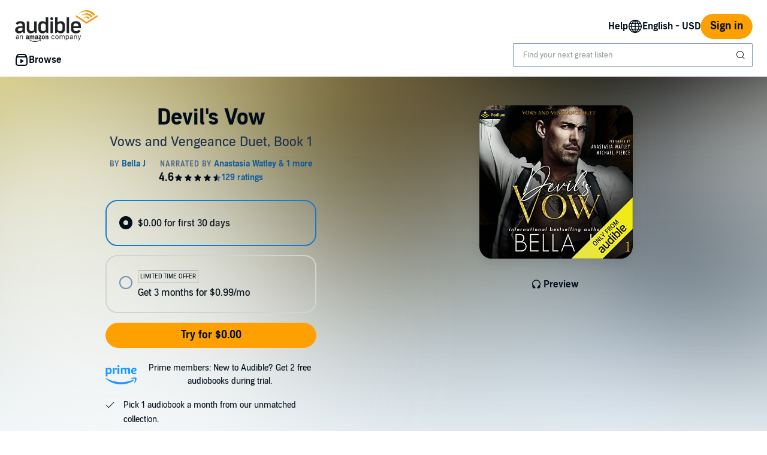

--- FILE ---
content_type: text/css
request_url: https://m.media-amazon.com/images/I/01nB9Ffu7mL.css?AUIClients/AudibleLegoWidgetsAssets
body_size: -130
content:
.lego-padding-top-md{padding-top:48px}.lego-padding-bottom-md{padding-bottom:48px}@media screen and (max-width:500px){.lego-padding-top-md{padding-top:24px}.lego-padding-bottom-md{padding-bottom:24px}}

--- FILE ---
content_type: text/css
request_url: https://m.media-amazon.com/images/I/213QpIsdyaL.css?AUIClients/AudibleProductContentAssets
body_size: 1604
content:
.responsive-product-square{width:100%;height:0;padding-bottom:100%}.product-info .dlp-hero .hero-content{overflow-y:auto;overflow-x:hidden}.hero-overflow-visible{overflow:visible!important}.product-hero-sample{width:232px}@media (max-width:767px){.mobile .mobile-responsive-pdp-product-image{display:flex;justify-content:center}.mobile .mobile-responsive-anon-pdp-metadata{text-align:center}.mobile .mobile-responsive-anon-pdp-ratings{display:flex;justify-content:center}}@media (min-width:768px){.mobile .mobile-responsive-pdp-buybox{margin-bottom:24px;max-width:320px}.mobile .mobile-responsive-pdp-buybox .adblBuyBox>.bc-spacing-top-small{margin-top:0}.mobile .mobile-responsive-anon-pdp-metadata{text-align:left}.mobile .mobile-responsive-anon-pdp-ratings{display:flex}}.mobile-responsive-anon-pdp-product-image{max-width:256px;width:100%}.mobile-responsive-anon-pdp-product-image-T1{max-width:184px;width:100%}.mobile-responsive-anon-pdp-product-image-T2{max-width:196px;width:100%}.mobile-responsive-anon-pdp-product-image-T3{max-width:256px;width:100%}.anon-pdp-ratings{display:flex}.product-topic-tags .bc-expander.bc-expander-type-partial-collapse.bc-expander-collapsed .bc-expander-content{mask-image:unset;-webkit-mask-image:unset}.sampleButtonBackgroundColor{background-color:transparent!important}.pdp-hero-plain-bg{background-color:#141414;position:absolute;left:0;right:0;top:0;bottom:0;background-size:100% auto;background-repeat:no-repeat;background-position:center;z-index:0}.pdp-hero-safety-gradient{-webkit-filter:blur(40px);background:linear-gradient(90deg,rgba(20,20,20,0) 0,rgba(20,20,20,.6) 50%,#141414 100%);mix-blend-mode:overlay;filter:blur(40px);position:absolute;height:100%;width:100%;z-index:0}.pdp-hero-content{position:relative;width:100%;height:auto;top:0;bottom:60px;z-index:2}.pdp-mobile-color-splash{margin:0!important;padding:0!important}.pdp-mobile-buybox-container{padding:8px 24px!important;margin:0!important;max-width:100%}.pdp-color-splash-padding{padding:72px 24px}.product-details-widget-spacing{margin-bottom:24px}.adbl-extended-catalog-alert{margin-bottom:12px}.empty-product-image-grid{background-color:#C0D2E9}.product-image-grid-container{display:flex;flex-direction:column;flex-wrap:wrap;justify-content:space-evenly;align-content:space-evenly;align-items:center;border-radius:4px}.product-image-grid-container .product-image{border-radius:4px;background-color:#C0D2E9;width:calc(50% - 4px * 1.5);height:calc(50% - 4px * 1.5)}.product-image-grid-container .product-image img{border-radius:4px}.small-product-image-grid.product-image-grid-container .product-image{width:calc(50% - 4px * .75);height:calc(50% - 4px * .75)}.asin-row-container{display:flex;align-items:center;justify-content:space-between}.asin-row{display:inline-block}.asin-row-link{display:flex}.asin-row-image{display:inline-block;margin-right:16px}.asin-row-metadata{display:inline-block;flex:1}.asin-row-description{display:block;margin-top:8px;word-break:break-word}.asin-row-button{display:inline-block;margin-left:16px}.episodes-header{display:flex;justify-content:space-between;align-items:center}.episodes-page-header{margin-left:8px;margin-right:8px}.episodes-page-button.bc-button .bc-button-text{display:flex;align-items:center}.episodes-page-button .bc-button-text .bc-button-text-inner{display:flex;align-items:center}.episodes-page-button-mobile .bc-button-text{padding-left:8px;padding-right:8px}.episodes-page-button-mobile .bc-button-text .bc-button-text-inner{display:flex;align-items:center;justify-content:space-between}.sticky-tooltip{position:absolute;white-space:nowrap;z-index:999;padding-bottom:8px;bottom:100%}.sticky-tooltip .sticky-tooltip-inner{background-color:#FFF;color:#010E19;border-radius:10px;padding-right:40px;padding-left:18px;padding-top:12px;padding-bottom:12px;border:1px solid rgba(1,14,25,.25);box-shadow:0 1px 4px 0 rgba(0,0,0,.25)}.sticky-tooltip .sticky-tooltip-close{cursor:pointer;top:0;right:0;transform:translate(-10px,10px);overflow:visible;color:#010E19;position:absolute}.sticky-tooltip:after,.sticky-tooltip:before{content:"";position:absolute;left:50%}.sticky-tooltip:before{margin-left:-8px;border-left:7px solid transparent;border-right:7px solid transparent;border-top:9px solid rgba(1,14,25,.1);top:65px}.sticky-tooltip:after{margin-left:-7px;margin-top:-1px;border-left:6px solid transparent;border-right:6px solid transparent;border-top:8px solid #FFF}.sticky-tooltip-parent{display:flex;flex-direction:column;align-items:center;position:relative}.mobile-pdp-rounded-image{border-radius:50%}.mosaic-action-sheet .bc-button-outline{border:1px solid transparent;border-top-color:#DAE9F9}.mosaic-action-sheet .mosaic-action-sheet-item-text{font-weight:400;font-size:16px;line-height:22px;color:#010E19}.mosaic-action-sheet .bc-button-text .bc-size-title2{font-weight:400;font-size:16px;line-height:24px;color:#141414}.mosaic-action-sheet .bc-button .bc-box-padding-s2{padding:13px 16px}.mosaic-action-sheet .mosaic-action-sheet-item .bc-box-padding-s2{padding:11px 16px}.mosaic-action-sheet .mosaic-action-sheet-label .bc-box{gap:4px;padding:10px;text-align:center;line-height:26px}.large-mosaic-sample-button{margin-bottom:6px;align-self:stretch}@media (max-width:959px) and (min-width:500px){.large-mosaic-sample-button{grid-column:span 8}}.mosaic-modal{padding:24px}.mosaic-modal-header .bc-modal-header{padding-bottom:0;font-weight:400;font-size:18px}.mosaic-modal-content{padding-top:8px;font-weight:400;font-size:16px}.mosaic-center-sample-button:not(.sticky-tooltip-parent){display:block}@media screen and (max-width:959px){.reduced-content-start-height adbl-product-hero{--adbl-product-hero-mobile-display-margin-top:16px;--adbl-product-hero-mobile-image-margin-bottom:8px}}@media screen and (min-width:960px){.mosaic-enhanced-pdp-sample-button{position:relative;top:75%}.reduced-content-start-height adbl-product-hero{--adbl-product-hero-desktop-padding-top:48px}.adjusted-grid-layout adbl-product-details{--adbl-product-details-summary-col-span:8;--adbl-product-details-metadata-col-span:3;--adbl-product-details-metadata-col-start:10;--adbl-product-details-chips-col-span:8}.adjusted-grid-layout adbl-text-block{--adbl-text-block-max-width:960px}}.accolade-list{display:flex;overflow-x:auto;width:100%}.accolade-list::-webkit-scrollbar{display:none}.accolade-list-item{border-right:1px solid #e0e0e0;padding:.5rem;flex-shrink:0;min-width:120px;text-align:center}.accolade-list-item:last-child{border-right:none}.accolades-title{display:none}